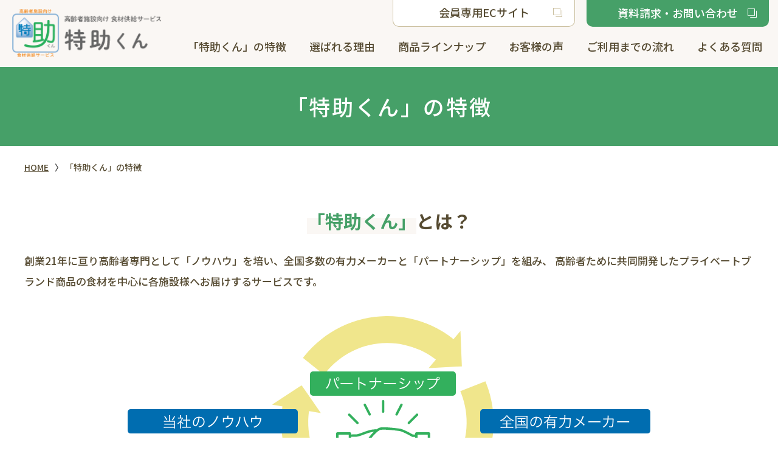

--- FILE ---
content_type: text/html; charset=UTF-8
request_url: http://tokusukekun.jp/feature
body_size: 13610
content:
<!DOCTYPE html>
<html lang="ja"><head>
<!-- Google Tag Manager -->
<script>(function(w,d,s,l,i){w[l]=w[l]||[];w[l].push({'gtm.start':
new Date().getTime(),event:'gtm.js'});var f=d.getElementsByTagName(s)[0],
j=d.createElement(s),dl=l!='dataLayer'?'&l='+l:'';j.async=true;j.src=
'https://www.googletagmanager.com/gtm.js?id='+i+dl;f.parentNode.insertBefore(j,f);
})(window,document,'script','dataLayer','GTM-KVB94ZV');</script>
<!-- End Google Tag Manager -->
<meta charset="utf-8">

<!-- blade:section meta -->
<title>特助くんの特長｜高齢者の福祉施設向け食事・食材供給サービス</title>
<meta name="description" content="高齢者のための栄養バランスと食べやすさにとことん配慮しています。デザートを含む、約500種類の豊富な食材をご用意し、食べる人を飽きさせない、季節の食材や新商品・リニューアル商品などの開発にも積極的に取り組んでおります。" />
<meta property="og:title" content="特助くんの特長｜高齢者の福祉施設向け食事・食材供給サービス" />
<meta property="og:description" content="高齢者のための栄養バランスと食べやすさにとことん配慮しています。デザートを含む、約500種類の豊富な食材をご用意し、食べる人を飽きさせない、季節の食材や新商品・リニューアル商品などの開発にも積極的に取り組んでおります。" />
<!-- blade:endsection -->

<script src="http://tokusukekun.jp/common/js/jquery.js"></script>

<!-- ▼▼ OGPタグ・canonical ▼▼ -->
<meta property="og:site_name" content="特助くん - 高齢者の福祉施設向け食事・食材供給サービス" />
    <meta property="og:type" content="article" />
<meta property="og:url" content="http://tokusukekun.jp/feature">
<meta property="og:image" content="http://tokusukekun.jp/common/img/ogp.jpg" /><!-- 画像サイズ 1200×630 -->
<meta property="og:locale" content="ja_jp" />
<!-- ツイッター用記述 -->
<meta name="twitter:card" content="summary_large_image"/>
<meta name="twitter:site" content=""/>
<!-- ▲▲ OGPタグ・canonical ▲▲ -->

<!--[if IE]><meta http-equiv="X-UA-Compatible" content="IE=edge,chrome=1,11"><![endif]-->
<meta name="format-detection" content="telephone=no,address=no,email=no">
<!-- ▼iPad対応 -->
<script type="text/javascript" async>
if ((navigator.userAgent.indexOf('iPhone') > 0) || navigator.userAgent.indexOf('iPod') > 0 || navigator.userAgent.indexOf('Android') > 0) {
        document.head.insertAdjacentHTML('beforeend','<meta name="viewport" content="width=device-width, minimum-scale=0.1" />');
}else{
	document.head.insertAdjacentHTML('beforeend','<meta name="viewport" content="width=1366">');
}
</script>

<link rel="shortcut icon" href="favicon.ico" />
<link rel="apple-touch-icon" href="apple-touch-icon.png" />
<link rel="icon" type="image/png" href="android-chrome-192x192.png" />
<link href="http://tokusukekun.jp/common/css/reset.css" rel="stylesheet" media="all" type="text/css" />
<link href="http://tokusukekun.jp/common/css/base.css" rel="stylesheet" media="all" type="text/css" />
<!-- blade:section style -->
<link href="http://tokusukekun.jp/common/css/animate.css" rel="stylesheet" media="all" type="text/css" />
<link href="http://tokusukekun.jp/common/css/feature.css" rel="stylesheet" media="all" type="text/css" />
<!-- blade:endsection -->
<style>
    .required_area {background: #fdeeee!important; }
</style>


<!-- Google tag (gtag.js) -->
<script async src="https://www.googletagmanager.com/gtag/js?id=UA-113061603-1"></script>
<script>
  window.dataLayer = window.dataLayer || [];
  function gtag(){dataLayer.push(arguments);}
  gtag('js', new Date());

  gtag('config', 'UA-113061603-1');
</script>

<!-- blade:endsection -->
</head>

<!-- blade:section body -->
<body id="lower" class="">
<!-- blade:endsection -->
<!-- Google Tag Manager (noscript) -->
<noscript><iframe src="https://www.googletagmanager.com/ns.html?id=GTM-KVB94ZV"
height="0" width="0" style="display:none;visibility:hidden"></iframe></noscript>
<!-- End Google Tag Manager (noscript) -->

<div id="wrapper">
<div id="screen"></div>

<header>
	<div class="header_inner">
		<h1 id="site_title">
            <a href="http://tokusukekun.jp">
                <img src="http://tokusukekun.jp/common/img/logo.png" alt="特助くん 高齢者の福祉施設向け食事・食材供給サービス">
            </a>
        </h1>
		<span class="guidance"><a href="#contents_start">本文へジャンプします。</a></span>
		<div class="menu"><p class="icon"><span></span></p></div>
	</div>
	<nav id="gnav" role="navigation">
		<ul>
			<li><a href="http://tokusukekun.jp/feature">「特助くん」の特徴</a></li>
			<li><a href="http://tokusukekun.jp/reason">選ばれる理由</a></li>
			<li><a href="http://tokusukekun.jp/lineup">商品ラインナップ</a></li>
			<li><a href="http://tokusukekun.jp/user_voice">お客様の声</a></li>
			<li><a href="http://tokusukekun.jp/flow">ご利用までの流れ</a></li>
			<li><a href="http://tokusukekun.jp/faq">よくある質問</a></li>
			<li class="btn-ec"><a href="https://tokusukekun.com/tokusukekun-ec/" target="_blank">会員専用ECサイト</a></li>
			<li class="btn-inquiry"><a href="http://tokusukekun.jp/inquiry">資料請求・お問い合わせ</a></li>
		</ul>
	</nav>
</header>

<!-- blade:section main -->
<div id="main" role="main">
	<h1 class="title">「特助くん」の特徴</h1>

	<div class="container clearfix">
		<nav id="path">
			<ol itemscope itemtype="http://schema.org/BreadcrumbList">
				<li itemprop="itemListElement" itemscope itemtype="http://schema.org/ListItem"><span itemprop="name"><a itemscope itemtype="https://schema.org/webpage" itemprop="item" itemid="../" href="http://tokusukekun.jp">HOME</a></span><meta itemprop="position" content="1" /></li>
				<li class="now" itemprop="itemListElement" itemscope itemtype="http://schema.org/ListItem"><span itemprop="name">「特助くん」の特徴</span><meta itemprop="position" content="2" /></li>
			</ol>
		</nav>

		<h2 class="ttl2 t-center mb10"><span class="marker beige fontgreen">「特助くん」</span>とは？</h2>
		<p class="f17 mb40">創業21年に亘り高齢者専門として「ノウハウ」を培い、全国多数の有力メーカーと「パートナーシップ」を組み、 高齢者ために共同開発したプライベートブランド商品の食材を中心に各施設様へお届けするサービスです。</p>
		<figure class="mb70 t-center"><img src="http://tokusukekun.jp/common/img/feature-1.png" alt=""></figure>
	</div>
	<div class="bg-beige pt70 pb70"><div class="container clearfix">
		<h3 class="ttl3 mb30"><span>食事についての<br class="sp">お悩み・心配ごと<br><b class="marker fontgreen">全て「特助くん」<br class="sp">が解決！</b></span></h3>
		<div class="feature1">
			<article>
				<div class="pop"><img src="http://tokusukekun.jp/common/img/feature1-pop1.png" alt="食べ飽きない豊富なバリエーションが欲しい" class="zoomIn wow"><img src="http://tokusukekun.jp/common/img/feature1-pop2.png" alt="デザートなどのお楽しみがあると嬉しい" class="zoomIn wow delay-05s"></div>
				<div class="point">
					<dl>
						<dt>POINT <span class="f30">1</span></dt>
						<dd>
							<h4 class="f26">「特助くん」ならではの<span class="marker fontgreen f30">豊富な食材！</span></h4>
							<p class="f17">デザートを含む、約500種類の豊富な食材をご用意。食べる人を飽きさせない、季節の食材や新商品・リニューアル商品などの開発にも積極的に取り組んでおります。</p>
						</dd>
					</dl>
					<figure><img src="http://tokusukekun.jp/common/img/feature1-img1.png" alt=""></figure>
				</div>
			</article>
			<article>
				<div class="pop"><img src="http://tokusukekun.jp/common/img/feature1-pop3.png" alt="のどに詰まったり噛みきれない…" class="zoomIn wow"><img src="http://tokusukekun.jp/common/img/feature1-pop4.png" alt="刻みやムース対応など手間がかかる作業を削減したい" class="zoomIn wow delay-05s"></div>
				<div class="point">
					<dl>
						<dt>POINT <span class="f30">2</span></dt>
						<dd>
							<h4 class="f26">「特助くん」なら、<br><span class="marker fontgreen f30">美味しく・食べやすい食事</span>をご提供</h4>
							<p class="f17">魚は骨を取り除き、しっかり出汁を効かせ、食材は柔らかく調理。高齢者のための栄養バランスと食べやすさにとことん配慮しています。全て調理済み食材だから、バラツキのない安定した美味しさがご提供出来ます。</p>
						</dd>
					</dl>
					<figure><img src="http://tokusukekun.jp/common/img/feature1-img2.png" alt=""></figure>
				</div>
			</article>
			<article>
				<div class="pop"><img src="http://tokusukekun.jp/common/img/feature1-pop5.png" alt="調理スタッフの雇用が難しい…" class="zoomIn wow"><img src="http://tokusukekun.jp/common/img/feature1-pop6.png" alt="スタッフの就業環境を向上させたい" class="zoomIn wow delay-05s"></div>
				<div class="point">
					<dl>
						<dt>POINT <span class="f30">3</span></dt>
						<dd>
							<h4 class="f26">「特助くん」なら<span class="marker fontgreen f30">人員不足を解消！</span></h4>
							<p class="f17">少ない人数で多くの食事準備が可能。調理オペレーションの簡素化で、施設の人員不足や採用難問題が引き起こす、ご利用者へのサービス低下を防ぐことができます。</p>
						</dd>
					</dl>
					<figure><img src="http://tokusukekun.jp/common/img/feature1-img3.png" alt=""></figure>
				</div>
			</article>
			<article>
				<div class="pop"><img src="http://tokusukekun.jp/common/img/feature1-pop7.png" alt="食べ残しや廃棄が気になる…" class="zoomIn wow"><img src="http://tokusukekun.jp/common/img/feature1-pop8.png" alt="利用者の好みや、食事量の調整に対応したい" class="zoomIn wow delay-05s"></div>
				<div class="point">
					<dl>
						<dt>POINT <span class="f30">4</span></dt>
						<dd>
							<h4 class="f26">「特助くん」なら<span class="marker fontgreen f30">フードロス削減に貢献</span></h4>
							<p class="f17">使いたい時に使いたい量を使用。単品パック、献立利用、セットフード等、ご利用者の状況に合わせた発注ができるから無駄がありません。</p>
						</dd>
					</dl>
					<figure><img src="http://tokusukekun.jp/common/img/feature1-img4.png" alt=""></figure>
				</div>
			</article>
			<article>
				<div class="pop"><img src="http://tokusukekun.jp/common/img/feature1-pop9.png" alt="食中毒に対する衛生管理が心配" class="zoomIn wow"><img src="http://tokusukekun.jp/common/img/feature1-pop10.png" alt="食材費高騰による費用の増大を抑えたい" class="zoomIn wow delay-05s"></div>
				<div class="point">
					<dl>
						<dt>POINT <span class="f30">5</span></dt>
						<dd>
							<h4 class="f26">「特助くん」は調理済み冷凍食材だから、<span class="marker fontgreen f30">安心・安全</span></h4>
							<p class="f17">原材料から倉庫保管に至るまで、トレーサビリティーが働く仕組みを取り入れています。HACCPに基づいた衛生管理の国内製造だから安心。安定供給と日々商品改良に取り組んでいます。</p>
						</dd>
					</dl>
					<figure><img src="http://tokusukekun.jp/common/img/feature1-img5.png" alt=""></figure>
				</div>
			</article>
		</div>
	</div></div>
	<div class="container pt70 mb100">
		<h3 class="ttl3"><span class="fontgreen">ご注文は24時間365日Webで！</span></h3>
		<p class="mb50 t-center t-left-sp">ご契約手続き完了後、専用のIDとパスワードを発行いたします。<br>インターネットからいつでもご注文が可能！必要な時に、必要な分だけご注文いただけます。</p>
		<figure class="t-center"><img src="http://tokusukekun.jp/common/img/feature-24h.png" alt=""></figure>
	</div>

	<div class="inquirybox">
		<h2 class="f30">SENIOR LIFE <br class="sp">CREATE Credo</h2>
		<p class="txt f17">健康寿命の伸長こそがご高齢者の生きがいと考え、<br class="pc">ご高齢者がいきいきと暮らせる環境作りを「食」を通じて目指していきます。</p>
		<p class="btn t-center"><a href="http://tokusukekun.jp/inquiry" target="_blank">無料カタログ・試食会も実施中！<br class="sp">簡単申込ですぐにご利用<span class="inblock">いただけます！</span><b>資料請求・お問い合わせ</b></a></p>
	</div>
</div>
<!--/#main -->
<!-- blade:endsection -->

<footer>
	<p class="pagetop"></p>
	<div class="fnav">
		<a href="https://slc-123.co.jp/privacy/" target="_blank">個人情報保護方針</a>
		<a href="https://slc-123.co.jp/policy/" target="_blank">サイトポリシー</a>
		<a href="https://slc-123.co.jp/company/" target="_blank">運営会社情報</a>
	</div>
	<p class="copy">copyright&copy;2023 SENIOR LIFE CREATE Co.,Ltd.</p>
</footer>

</div><!--/#wrapper -->

<script src="http://tokusukekun.jp/common/js/base.js"></script>
<!-- blade:section script -->
<script src="http://tokusukekun.jp/common/js/effect/wow.min.js"></script>
<script>
new WOW().init();
</script>
<!-- blade:endsection -->

</body>
</html>


--- FILE ---
content_type: text/css
request_url: http://tokusukekun.jp/common/css/reset.css
body_size: 3968
content:
@charset "utf-8";

/* http://meyerweb.com/eric/tools/css/reset/
	v2.0 | 20110126
	License: none (public domain)
*/

html, body, div, span, object, iframe,
h1, h2, h3, h4, h5, h6, p, blockquote, pre,
abbr, address, cite, code,
del, dfn, em, img, ins, kbd, q, samp,
small, strong, sub, sup, var,
b, i,
dl, dt, dd, ol, ul, li,
fieldset, form, label, legend,
table, caption, tbody, tfoot, thead, tr, th, td,
article, aside, canvas, details, figcaption, figure,
footer, header, hgroup, menu, nav, section, summary,
time, mark, audio, video {
	margin:0;
	padding:0;
	border:0;
	outline:0;
	font-size:100%;
	vertical-align:baseline;
	text-align: left;
}

body {
	line-height:1;
	-webkit-text-size-adjust: 100%;
	font-family: 'Noto Sans JP', sans-serif;
	font-weight: 400;
}

article,aside,details,figcaption,figure,
footer,header,hgroup,menu,nav,section {
	display:block;
}

ul,ol,dl {
	list-style:none;
}

blockquote, q {
	quotes:none;
}

blockquote:before, blockquote:after,
q:before, q:after {
	content:'';
	content:none;
}

a {
	margin:0;
	padding:0;
	font-size:100%;
	vertical-align:baseline;
	background:transparent;
}

table {
	/* border-collapse:collapse; */
	text-align: left;
	border-collapse: separate;
	border-spacing: 0;
}

hr {
	display:block;
	height:1px;
	border:0;
	border-top:1px solid #cccccc;
	margin:1em 0;
	padding:0;
}

input, select {
	vertical-align:middle;
}
#copylAddress {font-size: 0!important;}

/*  汎用class
=====================================*/

.mt5{margin-top: 5px!important;}
.mt10{margin-top: 10px!important;}
.mt20{margin-top: 20px!important;}
.mt30{margin-top: 30px!important;}
.mt40{margin-top: 40px!important;}

.mb5{margin-bottom: 5px!important;}
.mb10{margin-bottom: 10px!important;}
.mb20{margin-bottom: 20px!important;}
.mb30{margin-bottom: 30px!important;}
.mb40{margin-bottom: 40px!important;}

.mb5{margin-bottom: 5px!important;}
.mb10{margin-bottom: 10px!important;}
.mb15{margin-bottom: 15px!important;}
.mb20{margin-bottom: 20px!important;}
.mb30{margin-bottom: 30px!important;}
.mb40{margin-bottom: 40px!important;}
.mb45{margin-bottom: 45px!important;}
.mb50{margin-bottom: 50px!important;}
.mb60{margin-bottom: 60px!important;}
.mb70{margin-bottom: 70px!important;}
.mb80{margin-bottom: 80px!important;}
.mb90{margin-bottom: 90px!important;}
.mb100{margin-bottom: 100px!important;}

.ml5{margin-left: 5px!important;}
.ml10{margin-left: 10px!important;}
.ml20{margin-left: 20px!important;}
.ml30{margin-left: 30px!important;}
.ml40{margin-left: 40px!important;}


.pt5{padding-top: 5px!important;}
.pt10{padding-top: 10px!important;}
.pt20{padding-top: 20px!important;}
.pt30{padding-top: 30px!important;}
.pt40{padding-top: 40px!important;}
.pt70{padding-top: 70px!important;}

.pb5{padding-bottom: 5px!important;}
.pb10{padding-bottom: 10px!important;}
.pb20{padding-bottom: 20px!important;}
.pb30{padding-bottom: 30px!important;}
.pb40{padding-bottom: 40px!important;}
.pb70{padding-bottom: 70px!important;}

.pr5{padding-right: 5px!important;}
.pr10{padding-right: 10px!important;}
.pr20{padding-right: 20px!important;}
.pr30{padding-right: 30px!important;}
.pr40{padding-right: 40px!important;}

.pl5{padding-left: 5px!important;}
.pl10{padding-left: 10px!important;}
.pl20{padding-left: 20px!important;}
.pl30{padding-left: 30px!important;}
.pl40{padding-left: 40px!important;}


.left {float: left;}
.right {float: right;}
.txt_box {display: block;overflow: hidden;position: relative;}
.clear {clear: both;}

/* ▼▼▼ 480px〜768px
===================================== */
@media screen and (max-width: 768px)  {
	.pt70{padding-top: 40px!important;}
	.pb70{padding-bottom: 40px!important;}
	
	.mb30{margin-bottom: 15px!important;}
	.mb40{margin-bottom: 20px!important;}
	.mb50{margin-bottom: 30px!important;}
	.mb60{margin-bottom: 40px!important;}
	.mb70{margin-bottom: 50px!important;}
	.mb80{margin-bottom: 60px!important;}
	.mb90{margin-bottom: 60px!important;}
	.mb100{margin-bottom: 70px!important;}
}


--- FILE ---
content_type: text/css
request_url: http://tokusukekun.jp/common/css/base.css
body_size: 17164
content:
@charset "UTF-8";
@import url('https://fonts.googleapis.com/css2?family=Noto+Sans+JP:wght@500;700&display=swap');

* {
	-webkit-box-sizing: border-box;
	-moz-box-sizing: border-box;
	-ms-box-sizing: border-box;
	box-sizing: border-box;
}

/* 大枠 */
html,
body {
	height: 100%;
	-webkit-font-smoothing: antialiased;
	-webkit-text-size-adjust: none;
	-webkit-overflow-scrolling: touch !important;
	-moz-osx-font-smoothing: grayscale;
}
body {
	min-width: 1250px;
	font-family: 'Noto Sans JP', sans-serif;
	color: #564B32;
	font-size: 16px;
	line-height: 2;
	word-wrap : break-word;
	overflow-wrap : break-word;
}
@media screen and (max-width: 767px) {
	body {
		min-width: inherit;
	}
}
#wrapper {
	width: 100%;
	margin: 0 auto;
	position: relative;
}
body > #wrapper {
	height: auto;
}
.clearfix:after {
	visibility: hidden;
	display: block;
	content: " ";
	clear: both;
	height: 0;
}

@media print {
	html,
	html body{overflow: visible !important;}
}

/* アクセシビリティ */
.guidance {
	left:-999px;
	position:absolute;
	width:990px;
}
img {
	max-width: 100%;
	height: auto;
	vertical-align: bottom;
} /* レスポンシブ対応 */
img {
	vertical-align: bottom;
	box-shadow: #000 0 0 0; /* ロールオーバー対応 */
}
img,
x:-moz-any-link,
x:default {
	box-shadow: #000 0 0 0; /* IE7対応 */
}
/* Windows Chrome 画像ぼやけ防止 */
@media screen and (min-width: 768px) {
	img{
		image-rendering: -webkit-optimize-contrast;
	}
}
/* リンク */
a{
	display: inline-block;
	transition: all .2s;
}
a:link,
a:visited,
a:active {
	color: inherit;
	text-decoration: none;
}
a:hover {
	color: #E27E28;
	text-decoration: none;
}

.notosans {
	font-family: 'Noto Sans JP', sans-serif;
	font-weight: 400;
}
.medium { font-weight: 500!important;}
.bold { font-weight: 700!important;}



/* CLEARFIX */
.container:after,
.row:after,
.col:after {
	content: "";
	display: table;
	clear: both;
}

.container {
	width: 100%;
	max-width: 1240px;
	padding: 0 20px;
	margin: 0 auto;
	position: relative;
}

@media screen and (min-width: 769px) { .sp{ display:none!important;}}
@media screen and (max-width: 768px) { .pc{ display:none!important;}}
.inblock{ display: inline-block;}
.t-left{ text-align: left;}
.t-center{ text-align: center;}
.t-right{ text-align: right;}
@media screen and (max-width: 768px) {
	.t-left-sp{ text-align: left!important;}
	.t-center-sp{ text-align: center!important;}
	.t-right-sp{ text-align: right!important;}
}

.f14{ font-size: 14px;}
.f17{ font-size: 17px;}
.f18{ font-size: 18px;}
.f20{ font-size: 20px;}
.f26{ font-size: 26px;}
.f30{ font-size: 30px;}
.f38{ font-size: 38px;}

.lh14{ line-height: 1.4;}
.lh16{ line-height: 1.6;}

.max700{ max-width: 700px; margin-left: auto; margin-right: auto;}

.btnlist{ display: flex; justify-content: space-between;}

a[href*="tel:"] { pointer-events: none;}
@media screen and (max-width: 768px) {
	a[href*="tel:"] { pointer-events: auto; cursor: default; text-decoration: none;}
}

.fontgreen{ color: #46A068!important;}
a.fontgreen:hover{ text-decoration: underline;}
.fontorange{ color: #E07C18!important;}
.fontred{ color: #c00!important;}
.bg-beige{ background: url(../img/bg-beige.png) center / 1780px auto repeat;}
.underline{ text-decoration: underline!important;}
.underline:hover{ opacity: .5; text-decoration: none!important;}
.marker{ background: linear-gradient(transparent 40%, #fff 40%);}
.marker.beige{ background: linear-gradient(transparent 40%, #FAF7F4 40%);}
.marker.beige{ background: linear-gradient(transparent 40%, #FAF7F4 40%);}

.zoomimg .zoom{ transition: 0.3s;}
.zoomimg:hover .zoom{ transform: scale(1.2);}

a.btn1{ display: inline-block; text-align: center; padding-right: 1em; width: 100%; max-width: 350px; line-height: 60px; color: #fff; font-size: 18px!important; font-weight: bold; background: url("../img/ic-right-white.svg") right 1em center no-repeat #E07C18; border-radius: 6px;}
a.btn1[target="_blank"]{ background: url("../img/ic-blank-white.svg") right 1em center no-repeat #E07C18;}
a.btn1.long{ max-width: 460px; line-height: 70px; font-size: 20px!important;}
a.btn1:hover{ background-color: #B56413;}

.ic-circle{ padding-left: 1em; position: relative;}
.ic-circle:before{ display: inline-block; content: ""; position: absolute; left: 0; top: .9em; width: 8px; height: 8px; background: #E07C18; border-radius: 50%;}

.list1{ display: flex; flex-wrap: wrap;}
.list1 dt{ width: 8em; margin-bottom: 1em;}
.list1 dt span{ display: block; color: #fff; text-align: center;background: #E07C18; border-radius: 100px;}
.list1 dd{ width: calc(100% - 8em); padding-left: 1em; margin-bottom: 1em;}
@media screen and (max-width: 768px) {
	.list1{ display: block; margin-bottom: 1em; overflow: hidden;}
	.list1 dt{ margin-bottom: .5em;}
	.list1 dd{ width: auto; padding-left: 0;}
}

.inquirybox{ padding: 50px 20px; color: #fff; background: url("../img/inquirybox-bg.jpg") center / cover no-repeat;}
.inquirybox h2{ text-align: center; letter-spacing: .05em;}
.inquirybox p.txt{ margin-bottom: 2em; letter-spacing: .03em; text-align: center;}
.inquirybox a{ display: inline-block; text-align: center; width: 100%; max-width: 920px; padding: 1.5em; color: #fff; font-weight: bold; line-height: 1.6; background: url("../img/ic-blank-white.svg") right 2em center / 23px auto no-repeat #E07C18; border-radius: 6px;}
.inquirybox a:hover{ background-color: #B56413;}
.inquirybox a b{ display: block; font-size: 28px; text-align: center; letter-spacing: .05em;}

.anchorwrap{ position: relative;}
.anchorwrap .anchor{ position: absolute; top: -120px; height: 1px;}


/* ▼ タイトル
--------------------------------------- */
#site_title {
	overflow: hidden;
}
.title{ display: flex; align-items: center; justify-content: center; height: 130px; padding: 0 1em; color: #fff; font-size: 35px; font-weight: 500; letter-spacing: .075em; text-align: center; line-height: 1.2; background: #46A068;}
.ttl1{ padding-bottom: .5em; color: #46A068; font-size: 26px; line-height: 1.6;}
.ttl2{ padding-bottom: .5em; font-size: 30px; font-weight: bold; line-height: 1.6;}
.ttl3{ text-align: center;}
.ttl3 span{ display: inline-block; padding: 0 50px; margin-bottom: 1em; font-size: 32px; font-weight: bold; letter-spacing: .05em; line-height: 1.8; text-align: center; position: relative;}
.ttl3 span:before{ display: inline-block; content: ""; position: absolute; left: 0; top: -20px; width: 40px; height: 40px; background: url("../img/ic-serif-left.svg") no-repeat;}
.ttl3 span:after{ display: inline-block; content: ""; position: absolute; right: 0; top: -20px; width: 40px; height: 40px; background: url("../img/ic-serif-right.svg") no-repeat;}


/* ▼▼▼ ヘッダー
====================================================== */
header { background: #FAF7F4; position: fixed; top: 0; left: 0; width: 100%; z-index: 999;}
header h1{ padding: 15px 20px; width: 286px; position: relative; z-index: 1000;}
header #gnav{ }
header #gnav ul{ position: absolute; right: 0; bottom: 0; width: 100%; text-align: right;}
header #gnav ul li{ display: inline-block; vertical-align: bottom; margin-right: 1em;}
header #gnav ul li a{ display: inline-block; padding: 0 .5em; font-size: 18px; line-height: 65px;}
header #gnav ul li a:hover{ color: #46A068;}
header #gnav ul li.btn-ec{ position: absolute; bottom: 65px; right: 334px; margin-right: 0;}
header #gnav ul li.btn-ec a{ display: block; width: 300px; line-height: 45px; text-align: center; background: url("../img/ic-blank-gray.svg") right 20px center no-repeat #fff; border: 1px solid #CBC0A0; border-top: none; border-radius: 0 0 10px 10px;}
header #gnav ul li.btn-ec a:hover{ color: inherit; background: url("../img/ic-blank-gray.svg") right 20px center no-repeat #eee;}
header #gnav ul li.btn-inquiry{ position: absolute; bottom: 65px; right: 15px; margin-right: 0;}
header #gnav ul li.btn-inquiry a{ display: block; width: 300px; line-height: 45px; color: #fff; text-align: center; background: url("../img/ic-blank-white.svg") right 20px center no-repeat #46A068; border-radius: 0 0 10px 10px;}
header #gnav ul li.btn-inquiry a:hover{ background: url("../img/ic-blank-white.svg") right 20px center no-repeat #3A8054;}


/* ▼▼▼ メイン 「コンテンツとサイドを囲む要素」
====================================================== */
#main {
	margin: 110px auto 0;
	clear: both;
	overflow: hidden;
}

.read{
	margin: 0 0 30px;
}

.flex_box{
	display: flex;
	justify-content: space-between;
	flex-wrap: wrap;
}
.flex_box.rowreverse{ flex-direction: row-reverse;}
	.flex_box > div{
		width: 48%;
		margin: 0 0 10px;
	}
	.flex_box > div.full{
		flex: 100%;
	}


/* ▼ パンくず
--------------------------------------- */
#path {
	padding-top: 1.5em;
	margin-bottom: 50px;
	font-size: 14px;
	overflow: hidden;
}
	#path li {
		display: inline;
	}
	#path li:not(:last-child):after {
		content: "〉";
		margin-left: 10px;
		color: #333;
	}
	#path li a{
		text-decoration: underline;
	}
	#path li a:hover{color: #378973;
	}

/* ▼ Googlemap
--------------------------------------- */
.map_container {
	width: 100%;
	position: relative;
	padding-top: 30%;
}
.google {
	position: absolute;
	width: 100%;
	height: 100%;
	top: 0;
}

/* ▼ システム
--------------------------------------- */
.disabled {
    opacity: .5;
    pointer-events:none;
}

/* ▼▼▼ フッター
===================================== */
footer { clear: both; padding: 20px; background: #fff; position: relative;}
footer .fnav{ position: absolute; left: 40px; top: 20px; font-size: 13px; font-weight: bold; z-index: 1;}
footer .fnav a{ display: inline-block;}
footer .fnav a:not(:last-child){ margin-right: 1em;}
footer .copy{ opacity: .3; font-size: 12px; text-align: center;}


/* ▼ ページ上部へ戻る
--------------------------------------- */
.pagetop {
	width: 120px;
	height: 120px;
	border-radius: 50%;
	background: #46A068;
	bottom: 20px;
	right: 20px;
	z-index: 2000;
	position: fixed;
	cursor: pointer;
}
.pagetop::after{
	content: '';
	width: 18px;
	height: 18px;
	border-left: #FFF 2px solid;
	border-top: #FFF 2px solid;
	position: absolute;
	top: 40px;
	right: 50px;
	-webkit-transform: rotate(45deg);
	-ms-transform: rotate(45deg);
	transform: rotate(45deg);
}
.pagetop::before{
	content: 'TOPへ';
	position: absolute;
	top: 55px;
	right: 0;
	width: 100%;
	color: #fff;
	font-size: 20px;
	text-align: center;
}
/* ▼ コピーライト
--------------------------------------- */
#copyright {
	font-size: 12px;
	color: #fff;
}


/* ▼▼▼ 404
====================================================== */
#not_found{
	padding: 8vw 20px;
	}
	#not_found p{
		font-size: 14px;
		text-align: center;
	}
	#not_found p.arial{
		margin-bottom: 10px;
		font-size: 42px;
		font-family: "Arial", "メイリオ";
	}
	#not_found p.arial + p{
		margin-bottom: 20px;
		font-size: 18px;
		font-weight: bold;
	}
	#not_found p.txt{
		margin-bottom: 30px;
		line-height: 1.9;
	}
	#not_found .top_btn a{
		display: inline-block;
		padding: 15px 40px;
		border: 1px solid #ccc;
	}
/* ▼▼▼ 480px〜768px
====================================================== */
@media screen and (max-width: 768px) {

	body.wrap {
		overflow: hidden;
	}


	#wrapper {width: 100%;}
	#screen {
		display: none;
		position: fixed;
		top: 0;
		left: 0;
		width: 100%;
		height: 100vh;
		background-color:rgba(0,0,0,0.8);
		z-index: 200;
	}
	
	.container-pc {
		padding: 0;
	}
	
	
	.inquirybox{ padding-bottom: 100px; background: url("../img/inquirybox-bg-sp.jpg") center bottom / cover no-repeat;}
	.inquirybox h2{ line-height: 1.4; margin-bottom: .5em;}
	.inquirybox p.txt{ padding: 0 20px; text-align: left;}
	.inquirybox a{ display: block; padding: 1.5em 1em; font-size: 15px; background: url("../img/ic-blank-white.svg") right 1em center / 15px auto no-repeat #E07C18;}
	.inquirybox a b{ font-size: 22px; padding-top: .3em; white-space: nowrap;}

	
	/* ▼タイトル
	--------------------------------------- */
	#site_title {
		overflow: hidden;
	}
	.title{ height: 85px; font-size: 20px;}
	.ttl3 span{ padding: 0 30px; font-size: 26px; line-height: 1.4;}

	
	/* ▼▼▼ ヘッダー
	====================================================== */
	header {
		width: 100%;
		padding: 0;
		position: fixed;
		top: 0;
		left: 0;
		z-index: 99999;
		overflow: visible;
	}

	.header_inner {
		width: 100%;
		height: 80px;
		background: #FAF7F4;
		position: fixed;
		top: 0;
		left: 0;
		z-index: 99999;
	}
	header h1{ padding: 12px 0; margin: 0 auto; text-align: center; width: 182px;}

	/* ▼ グローバルナビゲーション
	--------------------------------------- */
	#gnav {
		display: block!important;
		-webkit-transition: .5s ease-in-out;
		-moz-transition: .5s ease-in-out;
		transition: .5s ease-in-out;
		float: none;
		width: 100%;
		max-height: 100vh;
		padding-top: 80px;
		margin: 0;
		position: absolute;
		top: 0;
		left: 0;
		z-index: 1000;
		overflow: auto;
		-moz-transform: translateY(-100%);
		-webkit-transform: translateY(-100%);
		transform: translateY(-100%);
	}
		#gnav.open {
			-moz-transform: translateY(0);
			-webkit-transform: translateY(0);
			transform: translateY(0);
		}
	
	header #gnav ul{ position: static; text-align: left; padding-bottom: 30px; background: #fff;}
	header #gnav ul li{ display: block; margin-right: 0; border-bottom: 1px solid #CBC0A0;}
	header #gnav ul li a{ display: inline-block; padding: 0 1em; font-size: 18px; line-height: 50px;}
	header #gnav ul li a:hover{ color: #46A068;}
	header #gnav ul li.btn-ec{ position: static; margin: 20px 0 0; text-align: center; border: none;}
	header #gnav ul li.btn-ec a{ display: inline-block; width: 300px; line-height: 45px; text-align: center; background: url("../img/ic-blank-gray.svg") right 20px center no-repeat #fff; border: 1px solid #CBC0A0!important; border-radius: 10px;}
	header #gnav ul li.btn-ec a:hover{ color: inherit; background: url("../img/ic-blank-gray.svg") right 20px center no-repeat #eee;}
	header #gnav ul li.btn-inquiry{ position: static; margin: 10px 0 0; text-align: center; border: none;}
	header #gnav ul li.btn-inquiry a{ display: inline-block; width: 300px; line-height: 45px; color: #fff; text-align: center; background: url("../img/ic-blank-white.svg") right 20px center no-repeat #46A068; border-radius: 10px;}
	header #gnav ul li.btn-inquiry a:hover{ background: url("../img/ic-blank-white.svg") right 20px center no-repeat #3A8054;}
	

	/* ▼メニューボタン
	--------------------------------------- */
	.menu {
		display: block;
		width: 60px;
		height: 80px;
		position: absolute;
		top: 0;
		right: 0;
		z-index: 2000;
		border-radius: 0 0 0 20px;
	}
		.menu .icon {
			display: block;
			width: 25px;
			height: 1px;
			border-top: 2px solid #E07C18;
			position: absolute;
			top: 50%;
			right: 16px;
			-moz-box-sizing: border-box;
			-webkit-box-sizing: border-box;
			box-sizing: border-box;
			-moz-transition: all 0.3s;
			-webkit-transition: all 0.3s;
			transition: all 0.3s;
		}
		.menu .icon:before,
		.menu .icon:after{
			content: '';
			width: 25px;
			border-top: 2px solid #E07C18;
			position: absolute;
			-moz-transition: all 0.3s;
			-webkit-transition: all 0.3s;
			transition: all 0.3s;
			right: 0;
		}
		.menu .icon:before {
			top:-12px;
		}
		.menu .icon:after {
			bottom:-10px;
		}
		.menu .icon.active {
			border-color: transparent;
		}
		.menu .icon.active:before {
			-moz-transform: rotate(-135deg);
			-webkit-transform: rotate(-135deg);
			transform: rotate(-135deg);
			top: -2px;
			right: 0;
		}
		.menu .icon.active:after {
			-moz-transform: rotate(135deg);
			-webkit-transform: rotate(135deg);
			transform: rotate(135deg);
			bottom: 0;
			right: 0;
		}

	/* ▼▼▼ メイン 「コンテンツとサイドを囲む要素」
	====================================================== */
	#header_inner,
	#main,#contents,#side,
	footer,#footer_inner {
		float: none;
		width: 100%;
		}
	#main {
		margin-top: 80px;
	}
	.menu_fixed {
		position: fixed;
		width: 100%;
		height: 100%;
	}
	.read{
		margin: 0 0 15px;
	}

	.flex_box{
		display: block;
	}
		.flex_box > div{
			width: auto;
			margin: 0 0 10px;
		}
		.flex_box > div:not(:last-child){
			margin-bottom: 30px;
		}

	/* ▼ パンくず
	--------------------------------------- */
	#path {
		padding-top: 1em;
		margin-bottom: 30px;
		font-size: 12px;
	}


	/* ▼▼▼ フッター
	====================================================== */
	footer { padding: 60px 20px 20px;}
	footer .fnav{ position: static; text-align: center; margin-bottom: 1em;}

	/* ▼ ページ上部へ戻る
	--------------------------------------- */
	.pagetop {
		position: absolute;
		left: 50%;
		top: -50px;
		transform: translateX(-50%);
		width: 100px;
		height: 100px;
	}
	.pagetop::after{
		width: 14px;
		height: 14px;
		top: 30px;
		right: 40px;
	}
	.pagetop::before{
		content: 'TOPへ';
		top: 40px;
	}

	/* ▼▼▼ 404
	====================================================== */
	#not_found{
		padding: 100px 20px 60px;
		}
		#not_found p.arial{
			margin-bottom: 10px;
			font-size: 39px;
		}
		#not_found p.arial + p{
			font-size: 17px;
		}
		#not_found p.txt{
			line-height: 1.6;
		}

}


--- FILE ---
content_type: text/css
request_url: http://tokusukekun.jp/common/css/feature.css
body_size: 1183
content:
@charset "UTF-8";

/* ▼▼▼ 
=====================================*/
.feature1{ }
.feature1 article:not(:last-child){ margin-bottom: 100px}
.feature1 article .pop{ display: flex; justify-content: space-between; max-width: 700px; margin: 0 auto 20px;}
.feature1 article .point{ display: flex; justify-content: space-between; align-items: center;}
.feature1 article:nth-child(odd) .point{ flex-direction: row-reverse;}
.feature1 article .point dl{ width: 70%;}
.feature1 article .point dl dt{ display: inline-block; margin-bottom: 1em; padding: 0 1em; line-height: 36px; color: #fff; font-size: 20px; font-weight: bold; text-align: center; background: #46A068; border-radius: 6px;}
.feature1 article .point dl dd h4{ margin-bottom: 1em; line-height: 1.4;}
.feature1 article .point figure{ width: 25%;}


/* ▼▼▼ 768px
=====================================*/
@media screen and (max-width: 768px) {
	.feature1 article:not(:last-child){ margin-bottom: 60px}
	.feature1 article .pop img{ width: 48%;}
	.feature1 article .point{ display: block;}
	.feature1 article .point dl{ width: auto; margin-bottom: 30px;}
	.feature1 article .point figure{ width: auto; text-align: center;}
}


--- FILE ---
content_type: image/svg+xml
request_url: http://tokusukekun.jp/common/img/ic-serif-left.svg
body_size: 761
content:
<svg xmlns="http://www.w3.org/2000/svg" width="40.135" height="40.336" viewBox="0 0 40.135 40.336">
  <g id="グループ_29" data-name="グループ 29" transform="matrix(0.978, -0.208, 0.208, 0.978, -988.094, -2538.121)">
    <path id="パス_28" data-name="パス 28" d="M18.288,14.22-.579.815.579-.815l18.867,13.4Z" transform="matrix(0.998, -0.07, 0.07, 0.998, 434.05, 2714.184)" fill="#d0c7be"/>
    <path id="パス_30" data-name="パス 30" d="M18.288,14.22-.579.815.579-.815l18.867,13.4Z" transform="matrix(0.809, 0.588, -0.588, 0.809, 460.15, 2693.634)" fill="#d0c7be"/>
    <path id="パス_29" data-name="パス 29" d="M15.116,22.446-.808.589.808-.589,16.733,21.269Z" transform="translate(442.214 2698.786) rotate(-3)" fill="#d0c7be"/>
  </g>
</svg>


--- FILE ---
content_type: image/svg+xml
request_url: http://tokusukekun.jp/common/img/ic-blank-white.svg
body_size: 424
content:
<svg id="グループ_26" data-name="グループ 26" xmlns="http://www.w3.org/2000/svg" width="15.102" height="15.163" viewBox="0 0 15.102 15.163">
  <path id="長方形_20" data-name="長方形 20" d="M1,1V11H11V1H1M0,0H12V12H0Z" fill="#fff"/>
  <path id="パス_7" data-name="パス 7" d="M711.41,3410.277H700.974a.5.5,0,0,1,0-1h9.437v-9.96a.5.5,0,0,1,1,0Z" transform="translate(-696.309 -3395.114)" fill="#fff"/>
</svg>


--- FILE ---
content_type: image/svg+xml
request_url: http://tokusukekun.jp/common/img/ic-blank-gray.svg
body_size: 430
content:
<svg id="グループ_27" data-name="グループ 27" xmlns="http://www.w3.org/2000/svg" width="15.102" height="15.163" viewBox="0 0 15.102 15.163">
  <path id="長方形_20" data-name="長方形 20" d="M1,1V11H11V1H1M0,0H12V12H0Z" fill="#cbc0a0"/>
  <path id="パス_7" data-name="パス 7" d="M711.41,3410.277H700.974a.5.5,0,0,1,0-1h9.437v-9.96a.5.5,0,0,1,1,0Z" transform="translate(-696.309 -3395.114)" fill="#cbc0a0"/>
</svg>


--- FILE ---
content_type: image/svg+xml
request_url: http://tokusukekun.jp/common/img/ic-serif-right.svg
body_size: 748
content:
<svg xmlns="http://www.w3.org/2000/svg" width="40.134" height="40.336" viewBox="0 0 40.134 40.336">
  <g id="グループ_60" data-name="グループ 60" transform="matrix(-0.978, -0.208, 0.208, -0.978, 36.573, 39.587)">
    <path id="パス_28" data-name="パス 28" d="M.579,14.22l-1.158-1.63L18.288-.815,19.446.815Z" transform="matrix(0.998, 0.07, -0.07, 0.998, 0.935, 0)" fill="#d0c7be"/>
    <path id="パス_30" data-name="パス 30" d="M.579,14.22l-1.158-1.63L18.288-.815,19.446.815Z" transform="matrix(0.809, -0.588, 0.588, 0.809, 18.22, 23.078)" fill="#d0c7be"/>
    <path id="パス_29" data-name="パス 29" d="M.808,22.446-.808,21.269,15.116-.589,16.732.589Z" transform="translate(9.308 6.942) rotate(3)" fill="#d0c7be"/>
  </g>
</svg>


--- FILE ---
content_type: application/javascript
request_url: http://tokusukekun.jp/common/js/base.js
body_size: 6405
content:
// utf-8

/* reload */
function checkBreakpoint() {
	var device;
	var width = window.innerWidth;
	if (960 <= width) {
	device = 'pc';
	} else if (768 <= width && width < 960) {
	device = 'pc';
	} else if (480 <= width && width < 768) {
	device = 'sp';
	} else if (width < 480) {
	device = 'sp';
	}
	return device;
}
$(function() {
	var timer = false;
	var device = checkBreakpoint();
	$(window).on('load resize', function(e) {
	if (e.type == 'resize' && device != checkBreakpoint()) {
	  if (timer !== false) {
	    clearTimeout(timer);
	  }
	  timer = setTimeout(function() {
	    location.reload();
	    return false;
	  }, 200);
	}
	});
});

/* pagetop */
function scrollPageTop(target) {
	var $target = $(target);
	$target.click(function() {
	$('body, html').stop(true, true).animate({
		  'scrollTop': 0
		}, 500);
		return false;
	});
}
$(function() {
	scrollPageTop('.pagetop');
});

/* display after scroll */
function displayAfterScroll(target) {
	var $target = $(target);
	var log = 0;
	$target.hide();
	//
	$(window).scroll(function() {
	var isValid = ($(this).scrollTop() > 100) ? 1 : 0;
	if (log != isValid) {
	  if (isValid == 1) {
	    $target.fadeIn(500);
	  } else {
	    $target.fadeOut(500);
	  }
	}
	log = isValid;
	});
}
$(function() {
	displayAfterScroll('.pagetop');
});

/* smooth scroll */
function smoothScroll(target, height) {
	var $target = ($(target).get(0)) ? $(target) : $('html');
	var position = $target.offset().top - height;
	$('body, html').animate({
		'scrollTop': position
	}, 500, 'swing');
}
$(window).on('load', function() {
	// out page
	var target = location.hash;
	if (target != '') {
		var height = (checkBreakpoint() == 'sp') ? $('header').innerHeight() : 0;
		smoothScroll(target, height);
	}
	// in page
	$('a[href^="#"]').on('click', function() {
		var target = $(this).attr('href');
		var height = (checkBreakpoint() == 'sp') ? $('header').innerHeight() : 0;
		smoothScroll(target, height);
		return false;
	});
});

/* menu */
function hamburgerMenu(button, target) {
	$('#screen, ' + button).on('click',function() {
		toggleHamburgerMenu(button, target);
	});
	$(target + ' a').on('click',function() {
		toggleHamburgerMenu(button, target);
	});
}
function toggleHamburgerMenu(button, target) {
	$(button + ' .icon').toggleClass('active');
	$('body').toggleClass('wrap');
	$(target).toggleClass('open');
		$screen = $('#screen');
	if ($(target).hasClass('open')) {
		$screen.fadeIn(500);
	} else {
		$screen.fadeOut(500);
	}
}
$(function() {
	if (checkBreakpoint() == 'sp') {
		hamburgerMenu('header .menu', '#gnav');
	}
});
/* menu back fixed */
$(function(){
	var state = false;
	var scrollpos;

	if (checkBreakpoint() == 'sp') {
		$('.menu,#screen,#gnav li a').on('click', function(){
			if(state == false) {
			scrollpos = $(window).scrollTop();
			$('body').toggleClass('menu_fixed').css({'top': -scrollpos});
			state = true;
			} else {
			$('body').toggleClass('menu_fixed').css({'top': -scrollpos});
			$('#main').removeClass('menu_fixed').css({'top': 0});
			window.scrollTo( 0 , scrollpos );
			state = false;
			}
		});
	}
});

$(function(){
	if (window.matchMedia( '(max-width: 767px)' ).matches) {
		$('#gnav dt, .fnav dt').click(function(){
			$(this).toggleClass('open');
			$(this).next("dd").slideToggle('fast');
		});
	} else {
		$(function() {
			var $drop = $('#gnav li');
			$drop.hover(
				function(){
					$(this).children(".drop").stop().fadeIn("fast");
				},
				function(){
					$(this).children(".drop").stop().fadeOut("fast");
				}
			);
		});
	};
});


//------------------------------------------------------------------------------
/* other */
$(function() {

	// link
	$(".hoge").click(function(){
		if($(this).find("a").attr("target")=="_blank"){
				window.open($(this).find("a").attr("href"), '_blank');
		}else{
				window.location=$(this).find("a").attr("href");
		}
		return false;
	});

	// accordion
	$('.open').click(function() {
		$(this).toggleClass('close open').next().slideToggle(200);
	});

	// phone number img
	var ua = navigator.userAgent;
	if (ua.indexOf('iPhone') > 0 && ua.indexOf('iPod') == -1 || ua.indexOf('Android') > 0 && ua.indexOf('Mobile') > 0 && ua.indexOf('SC-01C') == -1 && ua.indexOf('A1_07') == -1) {
	$('.tel-link img').each(function() {
		var alt = $(this).attr('alt');
		$(this).wrap($('<a>').attr('href', 'tel:' + alt.replace(/-/g, '')));
	});
	}

	// phone number moji
	var ua = navigator.userAgent;
	if (ua.indexOf('iPhone') > 0 && ua.indexOf('iPod') == -1 || ua.indexOf('Android') > 0 && ua.indexOf('Mobile') > 0) {
	$('.tel-moji').each(function() {
		var str = $(this).text();
		$(this).html($('<a>').attr('href', 'tel:' + str.replace(/-/g, '')).append(str + '</a>'));
	});
	}

	// current location display
	if (checkBreakpoint() == 'pc') { // pc only
	var id = $('body').attr('id');
		$('#gnav li.' + id).addClass('now');
		$('#gnav li.now img').css('opacity', 0);
	}

	// mouseover
	if (checkBreakpoint() == 'pc') { // pc only
	$('.opover').hover(function() {
		$(this).fadeTo(100, 0.6);
	}, function() {
		$(this).fadeTo(100, 1);
	});
	}

	// replace image
	if (checkBreakpoint() == 'sp') { // sp only
	$('.spimg img').each(function() {
		$(this).attr('src', $(this).attr('src').replace('_pc', '_sp'));
	});
	}

});

/**
 * 指定した入力項目のいずれかが入力された場合、他の指定項目も入力必須にする
 * @param {Array} jqueryObjects inputやselect、textareaなどの入力要素を配列にして指定
 *
 * required_with($('input[name="zip"]'), $('input[name="address"]'), ..)
 */
function required_with(...jqueryObjects) {
	jqueryObjects.forEach(function($object){
		$object.on('change', function(){
			updateRequired(jqueryObjects)
		});
	});
}
function updateRequired(jqueryObjects){
	var isAnyOptionSelected = false;

	jqueryObjects.forEach(function(val){
		// 入力タイプごとに未選択状態を判別
		if(val.attr('type') === 'radio'){
			if(typeof val.filter(":checked").val() !== "undefined"){
				isAnyOptionSelected = true;
			}
		}else if(val.attr('type') === 'checkbox'){
			if(typeof val.filter(":checked").val() !== "undefined"){
				isAnyOptionSelected = true;
			}
		}else{
			if(val.val() !== ""){
				isAnyOptionSelected = true;
			}
		}
	});

	// いずれかが選択されていた場合、全てにrequiredを付与
	jqueryObjects.forEach(function(val){
		val.attr('required', isAnyOptionSelected);
	});
}
